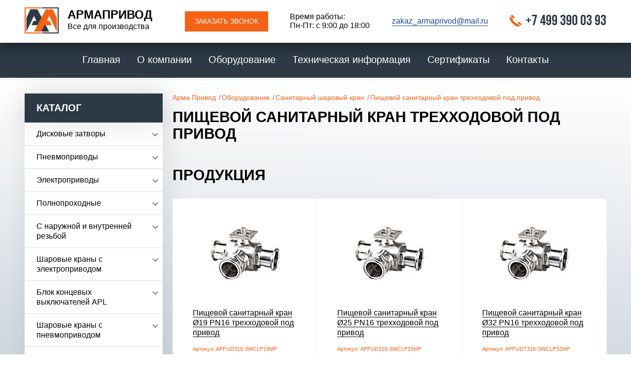

--- FILE ---
content_type: text/html; charset=UTF-8
request_url: https://arma-privod.ru/category/catalog/sanitarno-pishevoy-sharoviy-kran/pishhevoj-sanitarnyj-kran-trehhodovoj-pod-privod/
body_size: 12389
content:
<!DOCTYPE html>
<html lang="ru">
<head>
	<meta name="yandex-verification" content="0bc9406df6cf17e3" />
    <meta charset="UTF-8">
    <meta name="google-site-verification" content="Uw7eqHKF7SzD5TNtDlwN6YR85_AM9cLKHoadT7m7JbM" />
    <meta name="viewport" content="width=device-width, initial-scale=1">
    <link rel="shortcut icon" href="/favicon.png" type="image/png">
    <meta name="format-detection" content="telephone=no">
    <title>Пищевой санитарный кран трехходовой под привод | Арма Привод</title>
    <meta name='robots' content='index, follow, max-image-preview:large, max-snippet:-1, max-video-preview:-1' />

	<!-- This site is optimized with the Yoast SEO plugin v20.7 - https://yoast.com/wordpress/plugins/seo/ -->
	<meta name="description" content="Купить Пищевой санитарный кран трехходовой под привод в компании &quot;АрмаПривод&quot;. Мы предлагаем разумные цены на продукцию высокого качества. Оставляйте заявку на сайте или звоните по телефону +7 (499) 394-26-54." />
	<link rel="canonical" href="https://arma-privod.ru/category/catalog/sanitarno-pishevoy-sharoviy-kran/pishhevoj-sanitarnyj-kran-trehhodovoj-pod-privod/" />
	<link rel="next" href="https://arma-privod.ru/category/catalog/sanitarno-pishevoy-sharoviy-kran/pishhevoj-sanitarnyj-kran-trehhodovoj-pod-privod/page/2/" />
	<meta property="og:locale" content="ru_RU" />
	<meta property="og:type" content="article" />
	<meta property="og:title" content="Пищевой санитарный кран трехходовой под привод | Арма Привод" />
	<meta property="og:description" content="Купить Пищевой санитарный кран трехходовой под привод в компании &quot;АрмаПривод&quot;. Мы предлагаем разумные цены на продукцию высокого качества. Оставляйте заявку на сайте или звоните по телефону +7 (499) 394-26-54." />
	<meta property="og:url" content="https://arma-privod.ru/category/catalog/sanitarno-pishevoy-sharoviy-kran/pishhevoj-sanitarnyj-kran-trehhodovoj-pod-privod/" />
	<meta property="og:site_name" content="Арма Привод" />
	<meta name="twitter:card" content="summary_large_image" />
	<script type="application/ld+json" class="yoast-schema-graph">{"@context":"https://schema.org","@graph":[{"@type":"CollectionPage","@id":"https://arma-privod.ru/category/catalog/sanitarno-pishevoy-sharoviy-kran/pishhevoj-sanitarnyj-kran-trehhodovoj-pod-privod/","url":"https://arma-privod.ru/category/catalog/sanitarno-pishevoy-sharoviy-kran/pishhevoj-sanitarnyj-kran-trehhodovoj-pod-privod/","name":"Пищевой санитарный кран трехходовой под привод | Арма Привод","isPartOf":{"@id":"https://arma-privod.ru/#website"},"primaryImageOfPage":{"@id":"https://arma-privod.ru/category/catalog/sanitarno-pishevoy-sharoviy-kran/pishhevoj-sanitarnyj-kran-trehhodovoj-pod-privod/#primaryimage"},"image":{"@id":"https://arma-privod.ru/category/catalog/sanitarno-pishevoy-sharoviy-kran/pishhevoj-sanitarnyj-kran-trehhodovoj-pod-privod/#primaryimage"},"thumbnailUrl":"https://arma-privod.ru/wp-content/uploads/2018/06/Pishhevoj-sanitarnyj-kran-trehhodovoj-pod-privod.jpg","description":"Купить Пищевой санитарный кран трехходовой под привод в компании \"АрмаПривод\". Мы предлагаем разумные цены на продукцию высокого качества. Оставляйте заявку на сайте или звоните по телефону +7 (499) 394-26-54.","breadcrumb":{"@id":"https://arma-privod.ru/category/catalog/sanitarno-pishevoy-sharoviy-kran/pishhevoj-sanitarnyj-kran-trehhodovoj-pod-privod/#breadcrumb"},"inLanguage":"ru-RU"},{"@type":"ImageObject","inLanguage":"ru-RU","@id":"https://arma-privod.ru/category/catalog/sanitarno-pishevoy-sharoviy-kran/pishhevoj-sanitarnyj-kran-trehhodovoj-pod-privod/#primaryimage","url":"https://arma-privod.ru/wp-content/uploads/2018/06/Pishhevoj-sanitarnyj-kran-trehhodovoj-pod-privod.jpg","contentUrl":"https://arma-privod.ru/wp-content/uploads/2018/06/Pishhevoj-sanitarnyj-kran-trehhodovoj-pod-privod.jpg","width":143,"height":125,"caption":"Пищевой санитарный кран PN16 трехходовой под привод"},{"@type":"BreadcrumbList","@id":"https://arma-privod.ru/category/catalog/sanitarno-pishevoy-sharoviy-kran/pishhevoj-sanitarnyj-kran-trehhodovoj-pod-privod/#breadcrumb","itemListElement":[{"@type":"ListItem","position":1,"name":"Главная страница","item":"https://arma-privod.ru/"},{"@type":"ListItem","position":2,"name":"Оборудование","item":"https://arma-privod.ru/category/catalog/"},{"@type":"ListItem","position":3,"name":"Санитарный шаровый кран","item":"https://arma-privod.ru/category/catalog/sanitarno-pishevoy-sharoviy-kran/"},{"@type":"ListItem","position":4,"name":"Пищевой санитарный кран трехходовой под привод"}]},{"@type":"WebSite","@id":"https://arma-privod.ru/#website","url":"https://arma-privod.ru/","name":"Арма Привод","description":"Запорная арматура, купить регулирующую трубопроводную арматуру","potentialAction":[{"@type":"SearchAction","target":{"@type":"EntryPoint","urlTemplate":"https://arma-privod.ru/?s={search_term_string}"},"query-input":"required name=search_term_string"}],"inLanguage":"ru-RU"}]}</script>
	<!-- / Yoast SEO plugin. -->


<link rel='stylesheet' id='wp-block-library-css' href='https://arma-privod.ru/wp-includes/css/dist/block-library/style.min.css?ver=6.2.8' type='text/css' media='all' />
<link rel='stylesheet' id='classic-theme-styles-css' href='https://arma-privod.ru/wp-includes/css/classic-themes.min.css?ver=6.2.8' type='text/css' media='all' />
<style id='global-styles-inline-css' type='text/css'>
body{--wp--preset--color--black: #000000;--wp--preset--color--cyan-bluish-gray: #abb8c3;--wp--preset--color--white: #ffffff;--wp--preset--color--pale-pink: #f78da7;--wp--preset--color--vivid-red: #cf2e2e;--wp--preset--color--luminous-vivid-orange: #ff6900;--wp--preset--color--luminous-vivid-amber: #fcb900;--wp--preset--color--light-green-cyan: #7bdcb5;--wp--preset--color--vivid-green-cyan: #00d084;--wp--preset--color--pale-cyan-blue: #8ed1fc;--wp--preset--color--vivid-cyan-blue: #0693e3;--wp--preset--color--vivid-purple: #9b51e0;--wp--preset--gradient--vivid-cyan-blue-to-vivid-purple: linear-gradient(135deg,rgba(6,147,227,1) 0%,rgb(155,81,224) 100%);--wp--preset--gradient--light-green-cyan-to-vivid-green-cyan: linear-gradient(135deg,rgb(122,220,180) 0%,rgb(0,208,130) 100%);--wp--preset--gradient--luminous-vivid-amber-to-luminous-vivid-orange: linear-gradient(135deg,rgba(252,185,0,1) 0%,rgba(255,105,0,1) 100%);--wp--preset--gradient--luminous-vivid-orange-to-vivid-red: linear-gradient(135deg,rgba(255,105,0,1) 0%,rgb(207,46,46) 100%);--wp--preset--gradient--very-light-gray-to-cyan-bluish-gray: linear-gradient(135deg,rgb(238,238,238) 0%,rgb(169,184,195) 100%);--wp--preset--gradient--cool-to-warm-spectrum: linear-gradient(135deg,rgb(74,234,220) 0%,rgb(151,120,209) 20%,rgb(207,42,186) 40%,rgb(238,44,130) 60%,rgb(251,105,98) 80%,rgb(254,248,76) 100%);--wp--preset--gradient--blush-light-purple: linear-gradient(135deg,rgb(255,206,236) 0%,rgb(152,150,240) 100%);--wp--preset--gradient--blush-bordeaux: linear-gradient(135deg,rgb(254,205,165) 0%,rgb(254,45,45) 50%,rgb(107,0,62) 100%);--wp--preset--gradient--luminous-dusk: linear-gradient(135deg,rgb(255,203,112) 0%,rgb(199,81,192) 50%,rgb(65,88,208) 100%);--wp--preset--gradient--pale-ocean: linear-gradient(135deg,rgb(255,245,203) 0%,rgb(182,227,212) 50%,rgb(51,167,181) 100%);--wp--preset--gradient--electric-grass: linear-gradient(135deg,rgb(202,248,128) 0%,rgb(113,206,126) 100%);--wp--preset--gradient--midnight: linear-gradient(135deg,rgb(2,3,129) 0%,rgb(40,116,252) 100%);--wp--preset--duotone--dark-grayscale: url('#wp-duotone-dark-grayscale');--wp--preset--duotone--grayscale: url('#wp-duotone-grayscale');--wp--preset--duotone--purple-yellow: url('#wp-duotone-purple-yellow');--wp--preset--duotone--blue-red: url('#wp-duotone-blue-red');--wp--preset--duotone--midnight: url('#wp-duotone-midnight');--wp--preset--duotone--magenta-yellow: url('#wp-duotone-magenta-yellow');--wp--preset--duotone--purple-green: url('#wp-duotone-purple-green');--wp--preset--duotone--blue-orange: url('#wp-duotone-blue-orange');--wp--preset--font-size--small: 13px;--wp--preset--font-size--medium: 20px;--wp--preset--font-size--large: 36px;--wp--preset--font-size--x-large: 42px;--wp--preset--spacing--20: 0.44rem;--wp--preset--spacing--30: 0.67rem;--wp--preset--spacing--40: 1rem;--wp--preset--spacing--50: 1.5rem;--wp--preset--spacing--60: 2.25rem;--wp--preset--spacing--70: 3.38rem;--wp--preset--spacing--80: 5.06rem;--wp--preset--shadow--natural: 6px 6px 9px rgba(0, 0, 0, 0.2);--wp--preset--shadow--deep: 12px 12px 50px rgba(0, 0, 0, 0.4);--wp--preset--shadow--sharp: 6px 6px 0px rgba(0, 0, 0, 0.2);--wp--preset--shadow--outlined: 6px 6px 0px -3px rgba(255, 255, 255, 1), 6px 6px rgba(0, 0, 0, 1);--wp--preset--shadow--crisp: 6px 6px 0px rgba(0, 0, 0, 1);}:where(.is-layout-flex){gap: 0.5em;}body .is-layout-flow > .alignleft{float: left;margin-inline-start: 0;margin-inline-end: 2em;}body .is-layout-flow > .alignright{float: right;margin-inline-start: 2em;margin-inline-end: 0;}body .is-layout-flow > .aligncenter{margin-left: auto !important;margin-right: auto !important;}body .is-layout-constrained > .alignleft{float: left;margin-inline-start: 0;margin-inline-end: 2em;}body .is-layout-constrained > .alignright{float: right;margin-inline-start: 2em;margin-inline-end: 0;}body .is-layout-constrained > .aligncenter{margin-left: auto !important;margin-right: auto !important;}body .is-layout-constrained > :where(:not(.alignleft):not(.alignright):not(.alignfull)){max-width: var(--wp--style--global--content-size);margin-left: auto !important;margin-right: auto !important;}body .is-layout-constrained > .alignwide{max-width: var(--wp--style--global--wide-size);}body .is-layout-flex{display: flex;}body .is-layout-flex{flex-wrap: wrap;align-items: center;}body .is-layout-flex > *{margin: 0;}:where(.wp-block-columns.is-layout-flex){gap: 2em;}.has-black-color{color: var(--wp--preset--color--black) !important;}.has-cyan-bluish-gray-color{color: var(--wp--preset--color--cyan-bluish-gray) !important;}.has-white-color{color: var(--wp--preset--color--white) !important;}.has-pale-pink-color{color: var(--wp--preset--color--pale-pink) !important;}.has-vivid-red-color{color: var(--wp--preset--color--vivid-red) !important;}.has-luminous-vivid-orange-color{color: var(--wp--preset--color--luminous-vivid-orange) !important;}.has-luminous-vivid-amber-color{color: var(--wp--preset--color--luminous-vivid-amber) !important;}.has-light-green-cyan-color{color: var(--wp--preset--color--light-green-cyan) !important;}.has-vivid-green-cyan-color{color: var(--wp--preset--color--vivid-green-cyan) !important;}.has-pale-cyan-blue-color{color: var(--wp--preset--color--pale-cyan-blue) !important;}.has-vivid-cyan-blue-color{color: var(--wp--preset--color--vivid-cyan-blue) !important;}.has-vivid-purple-color{color: var(--wp--preset--color--vivid-purple) !important;}.has-black-background-color{background-color: var(--wp--preset--color--black) !important;}.has-cyan-bluish-gray-background-color{background-color: var(--wp--preset--color--cyan-bluish-gray) !important;}.has-white-background-color{background-color: var(--wp--preset--color--white) !important;}.has-pale-pink-background-color{background-color: var(--wp--preset--color--pale-pink) !important;}.has-vivid-red-background-color{background-color: var(--wp--preset--color--vivid-red) !important;}.has-luminous-vivid-orange-background-color{background-color: var(--wp--preset--color--luminous-vivid-orange) !important;}.has-luminous-vivid-amber-background-color{background-color: var(--wp--preset--color--luminous-vivid-amber) !important;}.has-light-green-cyan-background-color{background-color: var(--wp--preset--color--light-green-cyan) !important;}.has-vivid-green-cyan-background-color{background-color: var(--wp--preset--color--vivid-green-cyan) !important;}.has-pale-cyan-blue-background-color{background-color: var(--wp--preset--color--pale-cyan-blue) !important;}.has-vivid-cyan-blue-background-color{background-color: var(--wp--preset--color--vivid-cyan-blue) !important;}.has-vivid-purple-background-color{background-color: var(--wp--preset--color--vivid-purple) !important;}.has-black-border-color{border-color: var(--wp--preset--color--black) !important;}.has-cyan-bluish-gray-border-color{border-color: var(--wp--preset--color--cyan-bluish-gray) !important;}.has-white-border-color{border-color: var(--wp--preset--color--white) !important;}.has-pale-pink-border-color{border-color: var(--wp--preset--color--pale-pink) !important;}.has-vivid-red-border-color{border-color: var(--wp--preset--color--vivid-red) !important;}.has-luminous-vivid-orange-border-color{border-color: var(--wp--preset--color--luminous-vivid-orange) !important;}.has-luminous-vivid-amber-border-color{border-color: var(--wp--preset--color--luminous-vivid-amber) !important;}.has-light-green-cyan-border-color{border-color: var(--wp--preset--color--light-green-cyan) !important;}.has-vivid-green-cyan-border-color{border-color: var(--wp--preset--color--vivid-green-cyan) !important;}.has-pale-cyan-blue-border-color{border-color: var(--wp--preset--color--pale-cyan-blue) !important;}.has-vivid-cyan-blue-border-color{border-color: var(--wp--preset--color--vivid-cyan-blue) !important;}.has-vivid-purple-border-color{border-color: var(--wp--preset--color--vivid-purple) !important;}.has-vivid-cyan-blue-to-vivid-purple-gradient-background{background: var(--wp--preset--gradient--vivid-cyan-blue-to-vivid-purple) !important;}.has-light-green-cyan-to-vivid-green-cyan-gradient-background{background: var(--wp--preset--gradient--light-green-cyan-to-vivid-green-cyan) !important;}.has-luminous-vivid-amber-to-luminous-vivid-orange-gradient-background{background: var(--wp--preset--gradient--luminous-vivid-amber-to-luminous-vivid-orange) !important;}.has-luminous-vivid-orange-to-vivid-red-gradient-background{background: var(--wp--preset--gradient--luminous-vivid-orange-to-vivid-red) !important;}.has-very-light-gray-to-cyan-bluish-gray-gradient-background{background: var(--wp--preset--gradient--very-light-gray-to-cyan-bluish-gray) !important;}.has-cool-to-warm-spectrum-gradient-background{background: var(--wp--preset--gradient--cool-to-warm-spectrum) !important;}.has-blush-light-purple-gradient-background{background: var(--wp--preset--gradient--blush-light-purple) !important;}.has-blush-bordeaux-gradient-background{background: var(--wp--preset--gradient--blush-bordeaux) !important;}.has-luminous-dusk-gradient-background{background: var(--wp--preset--gradient--luminous-dusk) !important;}.has-pale-ocean-gradient-background{background: var(--wp--preset--gradient--pale-ocean) !important;}.has-electric-grass-gradient-background{background: var(--wp--preset--gradient--electric-grass) !important;}.has-midnight-gradient-background{background: var(--wp--preset--gradient--midnight) !important;}.has-small-font-size{font-size: var(--wp--preset--font-size--small) !important;}.has-medium-font-size{font-size: var(--wp--preset--font-size--medium) !important;}.has-large-font-size{font-size: var(--wp--preset--font-size--large) !important;}.has-x-large-font-size{font-size: var(--wp--preset--font-size--x-large) !important;}
.wp-block-navigation a:where(:not(.wp-element-button)){color: inherit;}
:where(.wp-block-columns.is-layout-flex){gap: 2em;}
.wp-block-pullquote{font-size: 1.5em;line-height: 1.6;}
</style>
<link rel='stylesheet' id='responsive-lightbox-nivo-css' href='https://arma-privod.ru/wp-content/plugins/responsive-lightbox/assets/nivo/nivo-lightbox.min.css?ver=1.3.1' type='text/css' media='all' />
<link rel='stylesheet' id='responsive-lightbox-nivo-default-css' href='https://arma-privod.ru/wp-content/plugins/responsive-lightbox/assets/nivo/themes/default/default.css?ver=1.3.1' type='text/css' media='all' />
<link rel='stylesheet' id='site-style-css' href='https://arma-privod.ru/wp-content/themes/armaprivod/css/style.css?t=41&#038;ver=6.2.8' type='text/css' media='all' />
<link rel='stylesheet' id='site-style2-css' href='https://arma-privod.ru/wp-content/themes/armaprivod/style.css?ver=6.2.8' type='text/css' media='all' />
<link rel='stylesheet' id='dd_lastviewed_css-css' href='https://arma-privod.ru/wp-content/plugins/dd-lastviewed/css/style.css?ver=6.2.8' type='text/css' media='all' />
<script type='text/javascript' src='https://ajax.googleapis.com/ajax/libs/jquery/2.1.1/jquery.min.js' id='jquery-js'></script>
<script type='text/javascript' src='https://arma-privod.ru/wp-content/plugins/responsive-lightbox/assets/dompurify/purify.min.js?ver=3.3.1' id='dompurify-js'></script>
<script type='text/javascript' id='responsive-lightbox-sanitizer-js-before'>
window.RLG = window.RLG || {}; window.RLG.sanitizeAllowedHosts = ["youtube.com","www.youtube.com","youtu.be","vimeo.com","player.vimeo.com"];
</script>
<script type='text/javascript' src='https://arma-privod.ru/wp-content/plugins/responsive-lightbox/js/sanitizer.js?ver=2.6.1' id='responsive-lightbox-sanitizer-js'></script>
<script type='text/javascript' src='https://arma-privod.ru/wp-content/plugins/responsive-lightbox/assets/nivo/nivo-lightbox.min.js?ver=1.3.1' id='responsive-lightbox-nivo-js'></script>
<script type='text/javascript' src='https://arma-privod.ru/wp-includes/js/underscore.min.js?ver=1.13.4' id='underscore-js'></script>
<script type='text/javascript' src='https://arma-privod.ru/wp-content/plugins/responsive-lightbox/assets/infinitescroll/infinite-scroll.pkgd.min.js?ver=4.0.1' id='responsive-lightbox-infinite-scroll-js'></script>
<script type='text/javascript' id='responsive-lightbox-js-before'>
var rlArgs = {"script":"nivo","selector":"lightbox","customEvents":"","activeGalleries":true,"effect":"fade","clickOverlayToClose":true,"keyboardNav":true,"errorMessage":"The requested content cannot be loaded. Please try again later.","woocommerce_gallery":false,"ajaxurl":"https:\/\/arma-privod.ru\/wp-admin\/admin-ajax.php","nonce":"1be673e8e0","preview":false,"postId":1786,"scriptExtension":false};
</script>
<script type='text/javascript' src='https://arma-privod.ru/wp-content/plugins/responsive-lightbox/js/front.js?ver=2.6.1' id='responsive-lightbox-js'></script>
<script type='text/javascript' src='https://maps.googleapis.com/maps/api/js?AIzaSyDkrgat6sTWZS91gYUWhWfbCybE-uAdP3s' id='jquery-map-js'></script>
<link rel="https://api.w.org/" href="https://arma-privod.ru/wp-json/" /><link rel="alternate" type="application/json" href="https://arma-privod.ru/wp-json/wp/v2/categories/134" />
<!-- HFCM by 99 Robots - Snippet # 1: Яндекс метрика -->
<!-- Yandex.Metrika counter -->
<script type="text/javascript" >
   (function(m,e,t,r,i,k,a){m[i]=m[i]||function(){(m[i].a=m[i].a||[]).push(arguments)};
   m[i].l=1*new Date();k=e.createElement(t),a=e.getElementsByTagName(t)[0],k.async=1,k.src=r,a.parentNode.insertBefore(k,a)})
   (window, document, "script", "https://mc.yandex.ru/metrika/tag.js", "ym");

   ym(88252429, "init", {
        clickmap:true,
        trackLinks:true,
        accurateTrackBounce:true,
        webvisor:true
   });
</script>
<noscript><div><img src="https://mc.yandex.ru/watch/88252429" style="position:absolute; left:-9999px;" alt="" /></div></noscript>
<!-- /Yandex.Metrika counter -->
<!-- /end HFCM by 99 Robots -->
    <!-- Global site tag (gtag.js) - Google Analytics -->
    <script async src="https://www.googletagmanager.com/gtag/js?id=UA-118873806-9"></script>
    <script>
      window.dataLayer = window.dataLayer || [];
      function gtag(){dataLayer.push(arguments);}
      gtag('js', new Date());
      gtag('config', 'UA-118873806-9');
    </script>
</head>
<body>
<div class="wrapper">
    <span class="mobile_menu_overlay"></span>
    <div class="mobile_menu">
        <button class="close-menu"><span></span><span></span></button>
        <div class="mobile-menu-inner">
            <div class="mobile-nav"></div>
            <div class="mobile-contacts"></div>
        </div>
    </div>
    <header>
        <div class="main-head">
            <div class="container">
                <div class="main-head-wrap">
                    <a href="https://arma-privod.ru" class="logo">
                        <img src="https://arma-privod.ru/wp-content/uploads/2018/05/logo-head.png" alt="">
                        <span class="logo-txt"><span>Армапривод</span> Все для производства</span>
                    </a>
                    <div class="head-btn-wrap">
                        <a data-fancybox data-src="#modal-call" class="btn orange-btn">Заказать звонок</a>
                    </div>
                    <div class="head-worktime-wrap">
                         <div class="head-worktime">
                            <p>Время работы: <span>Пн-Пт: с 9:00 до 18:00</span></p>
                        </div>                    </div>
                    <div class="head-email-wrap">
                        <div class="head-email">
                            <a href="mailto:zakaz_armaprivod@mail.ru">zakaz_armaprivod@mail.ru</a>
                        </div>                    </div>
                    <div class="head-tel-wrap">
                        <div class="head-tel">
                            <p><b><a href="tel:‪+7 499 390 03 93‬">‪+7 499 390 03 93‬</a></b></p>                                                                                </div>
                    </div>
                </div>
                <button class="menu-btn">
                    <span></span>
                    <span></span>
                    <span></span>
                </button>
            </div>
        </div>
        <div class="navigation-head">
            <div class="container">
                <div class="nav-head">
                                        <ul id="menu-menyu" class="top-navigation-primary"><li id="nav-lvl-1-item nav-menu-item-65" class="main-menu-item nav-lvl-1-item  menu-item-even menu-item-depth-0 menu-item menu-item-type-post_type menu-item-object-page menu-item-home"><a href="https://arma-privod.ru/" class="menu-link main-menu-link">Главная</a></li>
<li id="nav-lvl-1-item nav-menu-item-66" class="main-menu-item nav-lvl-1-item  menu-item-even menu-item-depth-0 menu-item menu-item-type-post_type menu-item-object-page"><a href="https://arma-privod.ru/o-kompanii/" class="menu-link main-menu-link">О компании</a></li>
<li id="nav-lvl-1-item nav-menu-item-67" class="main-menu-item nav-lvl-1-item  menu-item-even menu-item-depth-0 menu-item menu-item-type-taxonomy menu-item-object-category current-category-ancestor menu-item-has-children"><a href="https://arma-privod.ru/category/catalog/" class="menu-link main-menu-link">Оборудование</a>
<ul class="sub-menu nav-lvl-2 menu-odd  menu-depth-1">
	<li id="nav-lvl-1-item nav-menu-item-68" class="sub-menu-item  menu-item-odd menu-item-depth-1 menu-item menu-item-type-taxonomy menu-item-object-category"><a href="https://arma-privod.ru/category/catalog/diskovye-zatvory/" class="menu-link sub-menu-link">Дисковые затворы</a></li>
	<li id="nav-lvl-1-item nav-menu-item-1669" class="sub-menu-item  menu-item-odd menu-item-depth-1 menu-item menu-item-type-taxonomy menu-item-object-category"><a href="https://arma-privod.ru/category/catalog/pnevmoprivody-dlya-kranov-i-zatvorov/" class="menu-link sub-menu-link">Пневмоприводы</a></li>
	<li id="nav-lvl-1-item nav-menu-item-1670" class="sub-menu-item  menu-item-odd menu-item-depth-1 menu-item menu-item-type-taxonomy menu-item-object-category"><a href="https://arma-privod.ru/category/catalog/elektroprivody-dlya-kranov-i-zatvorov/" class="menu-link sub-menu-link">Электроприводы</a></li>
	<li id="nav-lvl-1-item nav-menu-item-3947" class="sub-menu-item  menu-item-odd menu-item-depth-1 menu-item menu-item-type-taxonomy menu-item-object-category"><a href="https://arma-privod.ru/category/catalog/blok-kontsevyh-vyklyuchatelej-apl/" class="menu-link sub-menu-link">Блок концевых выключателей APL</a></li>
	<li id="nav-lvl-1-item nav-menu-item-3948" class="sub-menu-item  menu-item-odd menu-item-depth-1 menu-item menu-item-type-taxonomy menu-item-object-category"><a href="https://arma-privod.ru/category/catalog/pozitsionery/" class="menu-link sub-menu-link">Позиционеры</a></li>
	<li id="nav-lvl-1-item nav-menu-item-3949" class="sub-menu-item  menu-item-odd menu-item-depth-1 menu-item menu-item-type-taxonomy menu-item-object-category"><a href="https://arma-privod.ru/category/catalog/sedelnyye-klapana/" class="menu-link sub-menu-link">Седельные клапаны</a></li>
	<li id="nav-lvl-1-item nav-menu-item-3950" class="sub-menu-item  menu-item-odd menu-item-depth-1 menu-item menu-item-type-taxonomy menu-item-object-category"><a href="https://arma-privod.ru/category/catalog/pnevmoraspredeliteli/" class="menu-link sub-menu-link">Распределители NAMUR</a></li>
	<li id="nav-lvl-1-item nav-menu-item-3951" class="sub-menu-item  menu-item-odd menu-item-depth-1 menu-item menu-item-type-taxonomy menu-item-object-category"><a href="https://arma-privod.ru/category/catalog/reguliruyushhij-klapan-s-membrannym-pnevmoprivodom/" class="menu-link sub-menu-link">Регулирующий клапан с мембранным пневмоприводом</a></li>
	<li id="nav-lvl-1-item nav-menu-item-3952" class="sub-menu-item  menu-item-odd menu-item-depth-1 menu-item menu-item-type-taxonomy menu-item-object-category"><a href="https://arma-privod.ru/category/catalog/krany-ruchnyye-dublery/" class="menu-link sub-menu-link">Ручные дублёры</a></li>
	<li id="nav-lvl-1-item nav-menu-item-3953" class="sub-menu-item  menu-item-odd menu-item-depth-1 menu-item menu-item-type-taxonomy menu-item-object-category"><a href="https://arma-privod.ru/category/catalog/sanitarno-pishevie-zatvory/" class="menu-link sub-menu-link">Санитарный дисковый затвор</a></li>
	<li id="nav-lvl-1-item nav-menu-item-3954" class="sub-menu-item  menu-item-odd menu-item-depth-1 menu-item menu-item-type-taxonomy menu-item-object-category current-category-ancestor"><a href="https://arma-privod.ru/category/catalog/sanitarno-pishevoy-sharoviy-kran/" class="menu-link sub-menu-link">Санитарный шаровый кран</a></li>
</ul>
</li>
<li id="nav-lvl-1-item nav-menu-item-83" class="main-menu-item nav-lvl-1-item  menu-item-even menu-item-depth-0 menu-item menu-item-type-post_type menu-item-object-page"><a href="https://arma-privod.ru/tehnicheskaya-informatsiya/" class="menu-link main-menu-link">Техническая информация</a></li>
<li id="nav-lvl-1-item nav-menu-item-5330" class="main-menu-item nav-lvl-1-item  menu-item-even menu-item-depth-0 menu-item menu-item-type-post_type menu-item-object-page"><a href="https://arma-privod.ru/sertifikaty/" class="menu-link main-menu-link">Сертификаты</a></li>
<li id="nav-lvl-1-item nav-menu-item-85" class="main-menu-item nav-lvl-1-item  menu-item-even menu-item-depth-0 menu-item menu-item-type-post_type menu-item-object-page"><a href="https://arma-privod.ru/kontakty/" class="menu-link main-menu-link">Контакты</a></li>
</ul>                </div>
            </div>
        </div>
    </header>
	<div class="catalog-container catalog-page">
		<div class="container">
						<div class="content-wrap clearfix">
				<aside class="sidebar">
    <button class="sidebar-pull">Каталог</button>
    <div class="sidebar-inner">
        <h3>Каталог</h3>
        <ul class="sidebar-menu-lvl-1">
                        <li class="sidebar-menu-lvl-1-item has-childs">
                    <a href="https://arma-privod.ru/category/catalog/diskovye-zatvory/">Дисковые затворы</a>
                    <span class="sidebar-menu-lvl-1-pull"></span>
                                        <div class="sub-menu" >
                        <ul class="sidebar-menu-lvl-2">
                                                    <li  ><a href="https://arma-privod.ru/category/catalog/diskovye-zatvory/zatvory-s-elektroprivodom/">с электроприводом</a></li>
                                                    <li  ><a href="https://arma-privod.ru/category/catalog/diskovye-zatvory/zatvor-s-pnevmoprivodom/">с пневмоприводом</a></li>
                                                    <li  ><a href="https://arma-privod.ru/category/catalog/diskovye-zatvory/zatvory-s-ruchnym-upravleniem/">с ручным управлением</a></li>
                                                </ul>
                    </div>
                                    </li>
                                <li class="sidebar-menu-lvl-1-item has-childs">
                    <a href="https://arma-privod.ru/category/catalog/pnevmoprivody-dlya-kranov-i-zatvorov/">Пневмоприводы</a>
                    <span class="sidebar-menu-lvl-1-pull"></span>
                                        <div class="sub-menu" >
                        <ul class="sidebar-menu-lvl-2">
                                                    <li  ><a href="https://arma-privod.ru/category/catalog/pnevmoprivody-dlya-kranov-i-zatvorov/pnevmoprivody-s-pruzhinnym-vozvratom-serii-at/">Пневмоприводы с пружинным возвратом серии АТ</a></li>
                                                    <li  ><a href="https://arma-privod.ru/category/catalog/pnevmoprivody-dlya-kranov-i-zatvorov/pnevmoprivody-dvoynogo-deystviya/">Пневмоприводы двойного действия серии АТ</a></li>
                                                    <li  ><a href="https://arma-privod.ru/category/catalog/pnevmoprivody-dlya-kranov-i-zatvorov/pnevmoprivody-s-pokrytiyem-ptfe/">Пневмоприводы с покрытием PTFE</a></li>
                                                    <li  ><a href="https://arma-privod.ru/category/catalog/pnevmoprivody-dlya-kranov-i-zatvorov/pnevmoprivody-dvoynogo-deystviya-iz-nerzhaveyushchey-stali-serii-rt/">Пневмоприводы двойного действия из нержавеющей стали серии RТ</a></li>
                                                    <li  ><a href="https://arma-privod.ru/category/catalog/pnevmoprivody-dlya-kranov-i-zatvorov/pnevmoprivody-iz-nerzhaveyushhej-stali-serii-rt-s-pruzhinnym-vozvratom/">Пневмоприводы из нержавеющей стали с пружинным возвратом серии RТ</a></li>
                                                    <li  ><a href="https://arma-privod.ru/category/catalog/pnevmoprivody-dlya-kranov-i-zatvorov/tryohpozitsionnyj-pnevmoprivod/">Трёхпозиционный пневмопривод</a></li>
                                                </ul>
                    </div>
                                    </li>
                                <li class="sidebar-menu-lvl-1-item has-childs">
                    <a href="https://arma-privod.ru/category/catalog/elektroprivody-dlya-kranov-i-zatvorov/">Электроприводы</a>
                    <span class="sidebar-menu-lvl-1-pull"></span>
                                        <div class="sub-menu" >
                        <ul class="sidebar-menu-lvl-2">
                                                    <li  ><a href="https://arma-privod.ru/category/catalog/elektroprivody-dlya-kranov-i-zatvorov/vzryvozashhishhennye-elektroprivody/">Взрывозащищенные электроприводы</a></li>
                                                    <li  ><a href="https://arma-privod.ru/category/catalog/elektroprivody-dlya-kranov-i-zatvorov/elektroprivody-nepolnooborotnye/">Электроприводы неполнооборотные</a></li>
                                                    <li  ><a href="https://arma-privod.ru/category/catalog/elektroprivody-dlya-kranov-i-zatvorov/mnogooborotnye-elektroprivody-model-aom/">Многооборотные электроприводы модель AOM</a></li>
                                                    <li  ><a href="https://arma-privod.ru/category/catalog/elektroprivody-dlya-kranov-i-zatvorov/pryamohodnye-elektroprivody/">Прямоходные электроприводы</a></li>
                                                    <li  ><a href="https://arma-privod.ru/category/catalog/elektroprivody-dlya-kranov-i-zatvorov/elektroprivod-nepolnooborotnyj-chq/">Электропривод неполнооборотный CHQ</a></li>
                                                </ul>
                    </div>
                                    </li>
                                <li class="sidebar-menu-lvl-1-item">
                    <a href="https://arma-privod.ru/category/catalog/krany-polnoprohodnye/">Полнопроходные</a>
                    <span class="sidebar-menu-lvl-1-pull"></span>
                                    </li>
                                <li class="sidebar-menu-lvl-1-item">
                    <a href="https://arma-privod.ru/category/catalog/s-rezboy/">С наружной и внутренней резьбой</a>
                    <span class="sidebar-menu-lvl-1-pull"></span>
                                    </li>
                                <li class="sidebar-menu-lvl-1-item has-childs">
                    <a href="https://arma-privod.ru/category/catalog/sharovye-krany-s-elektroprivodom/">Шаровые краны с электроприводом</a>
                    <span class="sidebar-menu-lvl-1-pull"></span>
                                        <div class="sub-menu" >
                        <ul class="sidebar-menu-lvl-2">
                                                    <li  ><a href="https://arma-privod.ru/category/catalog/sharovye-krany-s-elektroprivodom/flantsevyj-tryohsostavnoj-kran-iz-nerzhaveyushhej-stali-s-elektroprivodom/">Фланцевый трёхсоставной кран из нержавеющей стали с электроприводом</a></li>
                                                    <li  ><a href="https://arma-privod.ru/category/catalog/sharovye-krany-s-elektroprivodom/flantsevyj-tryohhodovoj-kran-iz-nerzhaveyushhej-stali-s-elektroprivodom/">Фланцевый трёхходовой кран из нержавеющей стали с электроприводом</a></li>
                                                    <li  ><a href="https://arma-privod.ru/category/catalog/sharovye-krany-s-elektroprivodom/sharovyj-kran-iz-pvh-s-elektroprivodom/">Шаровый кран из ПВХ с электроприводом</a></li>
                                                    <li  ><a href="https://arma-privod.ru/category/catalog/sharovye-krany-s-elektroprivodom/mezhflantsevyj-polnoprohodnoj-sharovyj-kran-enq71-s-elektroprivodom/">Межфланцевый полнопроходной шаровый кран ENQ71 с электроприводом</a></li>
                                                    <li  ><a href="https://arma-privod.ru/category/catalog/sharovye-krany-s-elektroprivodom/trehsostavnoj-sharovyj-kran-svarnoj-iz-nerzhaveyushhej-stali-s-elektroprivodom/">Трехсоставной шаровый кран сварной из нержавеющей стали с электроприводом</a></li>
                                                    <li  ><a href="https://arma-privod.ru/category/catalog/sharovye-krany-s-elektroprivodom/trehsostavnoj-sharovyj-kran-muftovyj-iz-nerzhaveyushhej-stali-s-elektroprivodom/">Трехсоставной шаровый кран муфтовый из нержавеющей стали с электроприводом</a></li>
                                                    <li  ><a href="https://arma-privod.ru/category/catalog/sharovye-krany-s-elektroprivodom/sharovyj-kran-iz-nerzhaveyushhej-stali-s-clamp-prisoedineniem-s-elektroprivodom/">Шаровый кран из нержавеющей стали с CLAMP-присоединением с электроприводом</a></li>
                                                    <li  ><a href="https://arma-privod.ru/category/catalog/sharovye-krany-s-elektroprivodom/flantsevyj-sharovyj-kran-iz-nerzhaveyushhij-stali-s-elektroprivodom/">Фланцевый шаровый кран из нержавеющий стали с электроприводом</a></li>
                                                    <li  ><a href="https://arma-privod.ru/category/catalog/sharovye-krany-s-elektroprivodom/dvuhhodovoj-muftovyj-sharovyj-kran-iz-nerzhaveyushhej-stali-s-elektroprivodom/">Двухходовой муфтовый шаровый кран из нержавеющей стали с электроприводом</a></li>
                                                    <li  ><a href="https://arma-privod.ru/category/catalog/sharovye-krany-s-elektroprivodom/sharovye-krany-tryohhodovye-iz-nerzhaveyushhej-stali-s-elektroprivodom/">Шаровые краны трёхходовые из нержавеющей стали с электроприводом</a></li>
                                                </ul>
                    </div>
                                    </li>
                                <li class="sidebar-menu-lvl-1-item">
                    <a href="https://arma-privod.ru/category/catalog/blok-kontsevyh-vyklyuchatelej-apl/">Блок концевых выключателей APL</a>
                    <span class="sidebar-menu-lvl-1-pull"></span>
                                    </li>
                                <li class="sidebar-menu-lvl-1-item has-childs">
                    <a href="https://arma-privod.ru/category/catalog/sharovye-krany-s-pnevmoprivodom/">Шаровые краны с пневмоприводом</a>
                    <span class="sidebar-menu-lvl-1-pull"></span>
                                        <div class="sub-menu" >
                        <ul class="sidebar-menu-lvl-2">
                                                    <li  ><a href="https://arma-privod.ru/category/catalog/sharovye-krany-s-pnevmoprivodom/sharovyj-kran-flantsevyj-tryohhodovoj-s-pnevmoprivodom/">Шаровый кран фланцевый трёхходовой с пневмоприводом</a></li>
                                                    <li  ><a href="https://arma-privod.ru/category/catalog/sharovye-krany-s-pnevmoprivodom/muftovyj-kran-iz-pvh-pvc/">Муфтовый кран из ПВХ PVC</a></li>
                                                    <li  ><a href="https://arma-privod.ru/category/catalog/sharovye-krany-s-pnevmoprivodom/mezhflantsevyj-polnoprohodnoj-sharovyj-kran-apq71-s-pnevmoprivodom/">Межфланцевый полнопроходной шаровый кран APQ71 с пневмоприводом</a></li>
                                                    <li  ><a href="https://arma-privod.ru/category/catalog/sharovye-krany-s-pnevmoprivodom/svarnoj-trehsostavnoj-sharovyj-kran-iz-nerzhaveyushhej-stali-s-pnevmoprivodom/">Сварной трехсоставной шаровый кран из нержавеющей стали с пневмоприводом</a></li>
                                                    <li  ><a href="https://arma-privod.ru/category/catalog/sharovye-krany-s-pnevmoprivodom/dvuhsostavnoj-muftovyj-sharovyj-kran-iz-nerzhaveyushhej-stali-s-pnevmoprivodom/">Двухсоставной муфтовый шаровый кран из нержавеющей стали с пневмоприводом</a></li>
                                                    <li  ><a href="https://arma-privod.ru/category/catalog/sharovye-krany-s-pnevmoprivodom/sharovyj-kran-iz-nerzhaveyushhej-stali-s-clamp-prisoedineniem-s-pnevmoprivodom/">Шаровый кран из нержавеющей стали с CLAMP-присоединением с пневмоприводом</a></li>
                                                    <li  ><a href="https://arma-privod.ru/category/catalog/sharovye-krany-s-pnevmoprivodom/flantsevyj-sharovyj-kran-iz-nerzhaveyushhij-stali-s-pnevmoprivodom/">Фланцевый шаровый кран из нержавеющий стали с пневмоприводом</a></li>
                                                    <li  ><a href="https://arma-privod.ru/category/catalog/sharovye-krany-s-pnevmoprivodom/dvuhhodovoj-muftovyj-sharovyj-kran-iz-nerzhaveyushhej-stali-s-pnevmoprivodom/">Двухходовой муфтовый шаровый кран из нержавеющей стали с пневмоприводом</a></li>
                                                    <li  ><a href="https://arma-privod.ru/category/catalog/sharovye-krany-s-pnevmoprivodom/trehhodovoj-muftovyj-sharovyj-kran-iz-nerzhaveyushhej-stali-s-pnevmoprivodom/">Трехходовой муфтовый шаровый кран из нержавеющей стали с пневмоприводом</a></li>
                                                </ul>
                    </div>
                                    </li>
                                <li class="sidebar-menu-lvl-1-item has-childs">
                    <a href="https://arma-privod.ru/category/catalog/pozitsionery/">Позиционеры</a>
                    <span class="sidebar-menu-lvl-1-pull"></span>
                                        <div class="sub-menu" >
                        <ul class="sidebar-menu-lvl-2">
                                                    <li  ><a href="https://arma-privod.ru/category/catalog/pozitsionery/pnevmaticheskiy-pozitsioner-yt-1200/">Пневматический позиционер YT-1200</a></li>
                                                    <li  ><a href="https://arma-privod.ru/category/catalog/pozitsionery/smart-pozitsioner-yt33/">Смарт позиционер YT33</a></li>
                                                    <li  ><a href="https://arma-privod.ru/category/catalog/pozitsionery/elektropnevmopozitsioner-yt-1000/">Электропневмопозиционер YT-1000</a></li>
                                                    <li  ><a href="https://arma-privod.ru/category/catalog/pozitsionery/smart-pozitsionery-yt34/">Смарт позиционеры YT34</a></li>
                                                    <li  ><a href="https://arma-privod.ru/category/catalog/pozitsionery/elektropnevmaticheskiye-pozitsionery-iz-nerzhaveyushchey-stali/">Электропневматические позиционеры из нержавеющей стали</a></li>
                                                </ul>
                    </div>
                                    </li>
                                <li class="sidebar-menu-lvl-1-item has-childs">
                    <a href="https://arma-privod.ru/category/catalog/krany-s-ploshhadkoj-pod-privod-iso-5211/">Шаровые краны c площадкой под привод ISO 5211</a>
                    <span class="sidebar-menu-lvl-1-pull"></span>
                                        <div class="sub-menu" >
                        <ul class="sidebar-menu-lvl-2">
                                                    <li  ><a href="https://arma-privod.ru/category/catalog/krany-s-ploshhadkoj-pod-privod-iso-5211/kran-sharovyj-dvuhhodovoj-pvh-pvc-s-ploshhadkoj-pod-privod/">Кран шаровый двухходовой ПВХ PVC с площадкой под привод</a></li>
                                                    <li  ><a href="https://arma-privod.ru/category/catalog/krany-s-ploshhadkoj-pod-privod-iso-5211/kran-sharovyj-trehhodovoj-pvh-pvc-s-ploshhadkoj-pod-privod/">Кран шаровый трехходовой ПВХ PVC с площадкой под привод</a></li>
                                                    <li  ><a href="https://arma-privod.ru/category/catalog/krany-s-ploshhadkoj-pod-privod-iso-5211/latunnye-sharovye-krany-s-ploshhadkoj-iso-5211/">Латунные шаровые краны с площадкой ISO 5211</a></li>
                                                    <li  ><a href="https://arma-privod.ru/category/catalog/krany-s-ploshhadkoj-pod-privod-iso-5211/flantsevyj-polnoprohodnoj-sharovyj-kran-enq71-s-ploshhadkoj-iso-5211/">Фланцевый полнопроходной шаровый кран APQ71 с площадкой ISO 5211</a></li>
                                                    <li  ><a href="https://arma-privod.ru/category/catalog/krany-s-ploshhadkoj-pod-privod-iso-5211/sharovyj-kran-muftovyj-iz-nzh-stali-s-flantsem-iso-5211/">Шаровый кран муфтовый из нж стали с фланцем ISO 5211</a></li>
                                                    <li  ><a href="https://arma-privod.ru/category/catalog/krany-s-ploshhadkoj-pod-privod-iso-5211/sharovyj-kran-flantsevyj-iz-nzh-stali-s-montazhnym-flantsem-iso-5211/">Шаровый кран фланцевый из нж стали с монтажным фланцем ISO 5211</a></li>
                                                    <li  ><a href="https://arma-privod.ru/category/catalog/krany-s-ploshhadkoj-pod-privod-iso-5211/trehhodovoj-muftovyj-sharovyj-kran-iz-nerzhaveyushhej-stali-s-flantsem-iso-5211/">Трехходовой муфтовый шаровый кран из нержавеющей стали с фланцем ISO 5211</a></li>
                                                    <li  ><a href="https://arma-privod.ru/category/catalog/krany-s-ploshhadkoj-pod-privod-iso-5211/sharovyj-kran-clamp-so-styazhnymi-shpilkami-iz-nzh-stali-s-flantsem-iso-5211/">Шаровый кран CLAMP со стяжными шпильками из нж стали с фланцем ISO 5211</a></li>
                                                    <li  ><a href="https://arma-privod.ru/category/catalog/krany-s-ploshhadkoj-pod-privod-iso-5211/sharovyj-kran-muftovyj-so-styazhnymi-shpilkami-iz-nzh-stali-s-flantsem-iso-5211/">Шаровый кран муфтовый со стяжными шпильками из нж стали с фланцем ISO 5211</a></li>
                                                </ul>
                    </div>
                                    </li>
                                <li class="sidebar-menu-lvl-1-item has-childs">
                    <a href="https://arma-privod.ru/category/catalog/sedelnyye-klapana/">Седельные клапаны</a>
                    <span class="sidebar-menu-lvl-1-pull"></span>
                                        <div class="sub-menu" >
                        <ul class="sidebar-menu-lvl-2">
                                                    <li  ><a href="https://arma-privod.ru/category/catalog/sedelnyye-klapana/s-pnevmoprivodom-iz-poliamida-pod-svarku/">С пневмоприводом из полиамида под сварку</a></li>
                                                    <li  ><a href="https://arma-privod.ru/category/catalog/sedelnyye-klapana/s-pnevmoprivodom-iz-poliestirola-flantsevyy/">С пневмоприводом из полиэстирола фланцевый</a></li>
                                                    <li  ><a href="https://arma-privod.ru/category/catalog/sedelnyye-klapana/s-pnevmoprivodom-iz-poliamida-tri-clamp/">С пневмоприводом из полиамида Tri-Clamp</a></li>
                                                    <li  ><a href="https://arma-privod.ru/category/catalog/sedelnyye-klapana/sedelnyy-klapan-iz-pokiamida-s-pnevmoprivodom-muftovyy/">Седельный клапан c пневмоприводом из полиамида муфтовый</a></li>
                                                    <li  ><a href="https://arma-privod.ru/category/catalog/sedelnyye-klapana/sedelnyy-klapan-iz-nerzhaveyushchey-stali-flantsevyy/">Седельный клапан из нержавеющей стали фланцевый</a></li>
                                                    <li  ><a href="https://arma-privod.ru/category/catalog/sedelnyye-klapana/sedelnyy-klapan-iz-nerzhaveyushchey-stali-tri-clamp/">Седельный клапан из нержавеющей стали Tri-Clamp</a></li>
                                                    <li  ><a href="https://arma-privod.ru/category/catalog/sedelnyye-klapana/sedelnyy-klapan-iz-nerzhaveyushchey-stali/">Седельный клапан из нержавеющей стали</a></li>
                                                </ul>
                    </div>
                                    </li>
                                <li class="sidebar-menu-lvl-1-item">
                    <a href="https://arma-privod.ru/category/catalog/sharovyj-kran-s-datchikom-polozheniya/">Шаровый кран ручной с датчиком конечных положений</a>
                    <span class="sidebar-menu-lvl-1-pull"></span>
                                    </li>
                                <li class="sidebar-menu-lvl-1-item has-childs">
                    <a href="https://arma-privod.ru/category/catalog/kran-vysokogo-davleniya-sharovy/">Краны высокого давления шаровый двухходовой</a>
                    <span class="sidebar-menu-lvl-1-pull"></span>
                                        <div class="sub-menu" >
                        <ul class="sidebar-menu-lvl-2">
                                                    <li  ><a href="https://arma-privod.ru/category/catalog/kran-vysokogo-davleniya-sharovy/kran-muftovyj-na-vysokoe-davlenie-iz-nerzhaveyushhej-stali/">Кран муфтовый на высокое давление из нержавеющей стали</a></li>
                                                    <li  ><a href="https://arma-privod.ru/category/catalog/kran-vysokogo-davleniya-sharovy/kran-muftovyj-na-vysokoe-davlenie-iz-uglerodistoj-stali/">Кран муфтовый на высокое давление из углеродистой стали</a></li>
                                                </ul>
                    </div>
                                    </li>
                                <li class="sidebar-menu-lvl-1-item">
                    <a href="https://arma-privod.ru/category/catalog/pnevmoraspredeliteli/">Распределители NAMUR</a>
                    <span class="sidebar-menu-lvl-1-pull"></span>
                                    </li>
                                <li class="sidebar-menu-lvl-1-item">
                    <a href="https://arma-privod.ru/category/catalog/reguliruyushhij-klapan-s-membrannym-pnevmoprivodom/">Регулирующий клапан с мембранным пневмоприводом</a>
                    <span class="sidebar-menu-lvl-1-pull"></span>
                                    </li>
                                <li class="sidebar-menu-lvl-1-item">
                    <a href="https://arma-privod.ru/category/catalog/sharovye-krany-pvh-pod-privod-i-s-privodom/">ШАРОВЫЕ КРАНЫ ПВХ ПОД ПРИВОД И С ПРИВОДОМ</a>
                    <span class="sidebar-menu-lvl-1-pull"></span>
                                    </li>
                                <li class="sidebar-menu-lvl-1-item">
                    <a href="https://arma-privod.ru/category/catalog/krany-ruchnyye-dublery/">Ручные дублёры</a>
                    <span class="sidebar-menu-lvl-1-pull"></span>
                                    </li>
                                <li class="sidebar-menu-lvl-1-item has-childs">
                    <a href="https://arma-privod.ru/category/catalog/kran-sharovy-ruchnoy/">Шаровый кран ручной из нержавеющей и углеродистой стали</a>
                    <span class="sidebar-menu-lvl-1-pull"></span>
                                        <div class="sub-menu" >
                        <ul class="sidebar-menu-lvl-2">
                                                    <li  ><a href="https://arma-privod.ru/category/catalog/kran-sharovy-ruchnoy/iz-uglerodistoj-stali/">Из углеродистой стали</a></li>
                                                    <li  ><a href="https://arma-privod.ru/category/catalog/kran-sharovy-ruchnoy/iz-nerzhaveyushhej-stali-aisi-316/">Из нержавеющей стали AISI 316</a></li>
                                                    <li  ><a href="https://arma-privod.ru/category/catalog/kran-sharovy-ruchnoy/iz-nerzhaveyushhej-stali-aisi-304/">Из нержавеющей стали AISI 304</a></li>
                                                </ul>
                    </div>
                                    </li>
                                <li class="sidebar-menu-lvl-1-item has-childs">
                    <a href="https://arma-privod.ru/category/catalog/sanitarno-pishevie-zatvory/">Санитарный дисковый затвор</a>
                    <span class="sidebar-menu-lvl-1-pull"></span>
                                        <div class="sub-menu" >
                        <ul class="sidebar-menu-lvl-2">
                                                    <li  ><a href="https://arma-privod.ru/category/catalog/sanitarno-pishevie-zatvory/sanitarnyj-pishhevoj-zatvor-s-elektroprivodom/">Санитарный пищевой затвор с электроприводом</a></li>
                                                    <li  ><a href="https://arma-privod.ru/category/catalog/sanitarno-pishevie-zatvory/sanitarnyj-pishhevoj-zatvor-s-pnevmoprivodom/">Санитарный пищевой затвор с пневмоприводом</a></li>
                                                    <li  ><a href="https://arma-privod.ru/category/catalog/sanitarno-pishevie-zatvory/sanitarnyj-pishhevoj-zatvor-s-ruchkoj/">Санитарный пищевой затвор с ручкой</a></li>
                                                    <li  ><a href="https://arma-privod.ru/category/catalog/sanitarno-pishevie-zatvory/zatvor-s-molochnoj-rezboj-standart-sms-s-elektroprivodom/">Затвор с молочной резьбой стандарт SMS с электроприводом</a></li>
                                                    <li  ><a href="https://arma-privod.ru/category/catalog/sanitarno-pishevie-zatvory/zatvor-s-molochnoj-rezboj-standart-din-s-elektroprivodom/">Затвор с молочной резьбой стандарт DIN с электроприводом</a></li>
                                                    <li  ><a href="https://arma-privod.ru/category/catalog/sanitarno-pishevie-zatvory/zatvor-s-molochnoj-rezboj-standart-sms-s-pnevmoprivodom/">Затвор с молочной резьбой стандарт SMS с пневмоприводом</a></li>
                                                    <li  ><a href="https://arma-privod.ru/category/catalog/sanitarno-pishevie-zatvory/zatvor-s-molochnoj-rezboj-standart-din-s-pnevmoprivodom/">Затвор с молочной резьбой стандарт DIN с пневмоприводом</a></li>
                                                </ul>
                    </div>
                                    </li>
                                <li class="sidebar-menu-lvl-1-item">
                    <a href="https://arma-privod.ru/category/catalog/mezhflantsevy-sharovy-kran/">Межфланцевый шаровый кран</a>
                    <span class="sidebar-menu-lvl-1-pull"></span>
                                    </li>
                                <li class="sidebar-menu-lvl-1-item has-childs active open">
                    <a href="https://arma-privod.ru/category/catalog/sanitarno-pishevoy-sharoviy-kran/">Санитарный шаровый кран</a>
                    <span class="sidebar-menu-lvl-1-pull"></span>
                                        <div class="sub-menu" style="display: block;">
                        <ul class="sidebar-menu-lvl-2">
                                                    <li  ><a href="https://arma-privod.ru/category/catalog/sanitarno-pishevoy-sharoviy-kran/pishhevoj-sanitarnyj-kran-trehhodovoj-s-elektroprivodom/">Пищевой санитарный кран трехходовой с электроприводом</a></li>
                                                    <li  ><a href="https://arma-privod.ru/category/catalog/sanitarno-pishevoy-sharoviy-kran/pishhevoj-sanitarnyj-kran-dvuhhodovoj-s-elektroprivodom/">Пищевой санитарный кран двухходовой с электроприводом</a></li>
                                                    <li  ><a href="https://arma-privod.ru/category/catalog/sanitarno-pishevoy-sharoviy-kran/pishhevoj-sanitarnyj-kran-trehhodovoj-s-pnevmoprivodom/">Пищевой санитарный кран трехходовой с пневмоприводом</a></li>
                                                    <li  ><a href="https://arma-privod.ru/category/catalog/sanitarno-pishevoy-sharoviy-kran/pishhevoj-sanitarnyj-kran-dvuhhodovoj-s-pnevmoprivodom/">Пищевой санитарный кран двухходовой с пневмоприводом</a></li>
                                                    <li  ><a href="https://arma-privod.ru/category/catalog/sanitarno-pishevoy-sharoviy-kran/pishhevoj-sanitarnyj-kran-trehhhodovoj-s-ruchkoj/">Пищевой санитарный кран треххходовой с ручкой</a></li>
                                                    <li  class="active-menu" ><a href="https://arma-privod.ru/category/catalog/sanitarno-pishevoy-sharoviy-kran/pishhevoj-sanitarnyj-kran-trehhodovoj-pod-privod/">Пищевой санитарный кран трехходовой под привод</a></li>
                                                    <li  ><a href="https://arma-privod.ru/category/catalog/sanitarno-pishevoy-sharoviy-kran/pishhevoj-sanitarnyj-kran-dvuhhodovoj-s-ruchkoj/">Пищевой санитарный кран двухходовой с ручкой</a></li>
                                                    <li  ><a href="https://arma-privod.ru/category/catalog/sanitarno-pishevoy-sharoviy-kran/pishhevoj-sanitarnyj-kran-pod-privod/">Пищевой санитарный кран под привод</a></li>
                                                </ul>
                    </div>
                                    </li>
                                <li class="sidebar-menu-lvl-1-item has-childs">
                    <a href="https://arma-privod.ru/category/catalog/sharovy-kran-trehhodovon-flantsevy/">Шаровый кран трехходовой фланцевый</a>
                    <span class="sidebar-menu-lvl-1-pull"></span>
                                        <div class="sub-menu" >
                        <ul class="sidebar-menu-lvl-2">
                                                    <li  ><a href="https://arma-privod.ru/category/catalog/sharovy-kran-trehhodovon-flantsevy/flantsevyj-trehhodovoj-sharovyj-kran-s-elektroprivodom/">Фланцевый трехходовой шаровый кран с электроприводом</a></li>
                                                    <li  ><a href="https://arma-privod.ru/category/catalog/sharovy-kran-trehhodovon-flantsevy/flantsevyj-trehhodovoj-sharovyj-kran-s-pnevmoprivodom/">Фланцевый трехходовой шаровый кран с пневмоприводом</a></li>
                                                </ul>
                    </div>
                                    </li>
                                <li class="sidebar-menu-lvl-1-item has-childs">
                    <a href="https://arma-privod.ru/category/catalog/trehhodovoy-kran-s-elektroprivodom/">Трехходовой кран с электроприводом</a>
                    <span class="sidebar-menu-lvl-1-pull"></span>
                                        <div class="sub-menu" >
                        <ul class="sidebar-menu-lvl-2">
                                                    <li  ><a href="https://arma-privod.ru/category/catalog/trehhodovoy-kran-s-elektroprivodom/tryohhodovoj-kran-flantsevyj-s-elektroprivodom/">Трёхходовой кран фланцевый с электроприводом</a></li>
                                                    <li  ><a href="https://arma-privod.ru/category/catalog/trehhodovoy-kran-s-elektroprivodom/tryohhodovoj-kran-muftovyj-s-elektroprivodom/">Трёхходовой кран муфтовый с электроприводом</a></li>
                                                </ul>
                    </div>
                                    </li>
                                <li class="sidebar-menu-lvl-1-item">
                    <a href="https://arma-privod.ru/category/catalog/latunnye-krany/">Латунные</a>
                    <span class="sidebar-menu-lvl-1-pull"></span>
                                    </li>
                                <li class="sidebar-menu-lvl-1-item">
                    <a href="https://arma-privod.ru/category/catalog/muftovye-krany/">Муфтовые</a>
                    <span class="sidebar-menu-lvl-1-pull"></span>
                                    </li>
                                </ul>
    </div>
</aside>				<div class="content">
								<div class="inner-container-topline">
						<div class="breadcrumbs"><span property="itemListElement" typeof="ListItem"><a property="item" typeof="WebPage" title="Go to Арма Привод." href="https://arma-privod.ru" class="home"><span property="name">Арма Привод</span></a><meta property="position" content="1"></span><span property="itemListElement" typeof="ListItem"><a property="item" typeof="WebPage" title="Go to the Оборудование category archives." href="https://arma-privod.ru/category/catalog/" class="taxonomy category"><span property="name">Оборудование</span></a><meta property="position" content="2"></span><span property="itemListElement" typeof="ListItem"><a property="item" typeof="WebPage" title="Go to the Санитарный шаровый кран category archives." href="https://arma-privod.ru/category/catalog/sanitarno-pishevoy-sharoviy-kran/" class="taxonomy category"><span property="name">Санитарный шаровый кран</span></a><meta property="position" content="3"></span><span property="itemListElement" typeof="ListItem"><span property="name">Пищевой санитарный кран трехходовой под привод</span><meta property="position" content="4"></span></div>
						<h2 class="container-title">Пищевой санитарный кран трехходовой под привод</h2>
					</div>
					
						<div class="products-block-wrap">
							<div class="block-title">Продукция</div>
							<div class="products-block">
																<div class="product-item-wrap">
										<div class="product-item">
											<a href="https://arma-privod.ru/pishhevoj-sanitarnyj-kran-o19-pn16-trehhodovoj-pod-privod/" class="catalog-item-img"><img width="143" height="125" src="https://arma-privod.ru/wp-content/uploads/2018/06/Pishhevoj-sanitarnyj-kran-trehhodovoj-pod-privod.jpg" class="attachment-post-thumbnail size-post-thumbnail wp-post-image" alt="Пищевой санитарный кран PN16 трехходовой под привод" decoding="async" loading="lazy" /></a>
											<a href="https://arma-privod.ru/pishhevoj-sanitarnyj-kran-o19-pn16-trehhodovoj-pod-privod/" class="product-link">Пищевой санитарный кран Ø19 PN16 трехходовой под привод</a>
											<span class="product-tag">Артикул: APFUD316-3WCLP19MP</span>											<p class="product-descr"></p>
											<span class="product-price"></span>
											<a href="https://arma-privod.ru/pishhevoj-sanitarnyj-kran-o19-pn16-trehhodovoj-pod-privod/" class="btn orange-btn">Смотреть</a>
										</div>
									</div>
																<div class="product-item-wrap">
										<div class="product-item">
											<a href="https://arma-privod.ru/pishhevoj-sanitarnyj-kran-o25-pn16-trehhodovoj-pod-privod/" class="catalog-item-img"><img width="143" height="125" src="https://arma-privod.ru/wp-content/uploads/2018/06/Pishhevoj-sanitarnyj-kran-trehhodovoj-pod-privod.jpg" class="attachment-post-thumbnail size-post-thumbnail wp-post-image" alt="Пищевой санитарный кран PN16 трехходовой под привод" decoding="async" loading="lazy" /></a>
											<a href="https://arma-privod.ru/pishhevoj-sanitarnyj-kran-o25-pn16-trehhodovoj-pod-privod/" class="product-link">Пищевой санитарный кран Ø25 PN16 трехходовой под привод</a>
											<span class="product-tag">Артикул: APFUD316-3WCLP25MP</span>											<p class="product-descr"></p>
											<span class="product-price"></span>
											<a href="https://arma-privod.ru/pishhevoj-sanitarnyj-kran-o25-pn16-trehhodovoj-pod-privod/" class="btn orange-btn">Смотреть</a>
										</div>
									</div>
																<div class="product-item-wrap">
										<div class="product-item">
											<a href="https://arma-privod.ru/pishhevoj-sanitarnyj-kran-o32-pn16-trehhodovoj-pod-privod/" class="catalog-item-img"><img width="143" height="125" src="https://arma-privod.ru/wp-content/uploads/2018/06/Pishhevoj-sanitarnyj-kran-trehhodovoj-pod-privod.jpg" class="attachment-post-thumbnail size-post-thumbnail wp-post-image" alt="Пищевой санитарный кран PN16 трехходовой под привод" decoding="async" loading="lazy" /></a>
											<a href="https://arma-privod.ru/pishhevoj-sanitarnyj-kran-o32-pn16-trehhodovoj-pod-privod/" class="product-link">Пищевой санитарный кран Ø32 PN16 трехходовой под привод</a>
											<span class="product-tag">Артикул: APFUDT316-3WCLP32MP</span>											<p class="product-descr"></p>
											<span class="product-price"></span>
											<a href="https://arma-privod.ru/pishhevoj-sanitarnyj-kran-o32-pn16-trehhodovoj-pod-privod/" class="btn orange-btn">Смотреть</a>
										</div>
									</div>
																<div class="product-item-wrap">
										<div class="product-item">
											<a href="https://arma-privod.ru/pishhevoj-sanitarnyj-kran-o38-pn16-trehhodovoj-pod-privod/" class="catalog-item-img"><img width="143" height="125" src="https://arma-privod.ru/wp-content/uploads/2018/06/Pishhevoj-sanitarnyj-kran-trehhodovoj-pod-privod.jpg" class="attachment-post-thumbnail size-post-thumbnail wp-post-image" alt="Пищевой санитарный кран PN16 трехходовой под привод" decoding="async" loading="lazy" /></a>
											<a href="https://arma-privod.ru/pishhevoj-sanitarnyj-kran-o38-pn16-trehhodovoj-pod-privod/" class="product-link">Пищевой санитарный кран Ø38 PN16 трехходовой под привод</a>
											<span class="product-tag">Артикул: APFUD316-3WCLP38MP</span>											<p class="product-descr"></p>
											<span class="product-price"></span>
											<a href="https://arma-privod.ru/pishhevoj-sanitarnyj-kran-o38-pn16-trehhodovoj-pod-privod/" class="btn orange-btn">Смотреть</a>
										</div>
									</div>
																<div class="product-item-wrap">
										<div class="product-item">
											<a href="https://arma-privod.ru/pishhevoj-sanitarnyj-kran-o45-pn16-trehhodovoj-pod-privod/" class="catalog-item-img"><img width="143" height="125" src="https://arma-privod.ru/wp-content/uploads/2018/06/Pishhevoj-sanitarnyj-kran-trehhodovoj-pod-privod.jpg" class="attachment-post-thumbnail size-post-thumbnail wp-post-image" alt="Пищевой санитарный кран PN16 трехходовой под привод" decoding="async" loading="lazy" /></a>
											<a href="https://arma-privod.ru/pishhevoj-sanitarnyj-kran-o45-pn16-trehhodovoj-pod-privod/" class="product-link">Пищевой санитарный кран Ø45 PN16 трехходовой под привод</a>
											<span class="product-tag">Артикул: APFUD316-3WCLP45MP</span>											<p class="product-descr"></p>
											<span class="product-price"></span>
											<a href="https://arma-privod.ru/pishhevoj-sanitarnyj-kran-o45-pn16-trehhodovoj-pod-privod/" class="btn orange-btn">Смотреть</a>
										</div>
									</div>
																<div class="product-item-wrap">
										<div class="product-item">
											<a href="https://arma-privod.ru/pishhevoj-sanitarnyj-kran-o51-pn16-trehhodovoj-pod-privod/" class="catalog-item-img"><img width="143" height="125" src="https://arma-privod.ru/wp-content/uploads/2018/06/Pishhevoj-sanitarnyj-kran-trehhodovoj-pod-privod.jpg" class="attachment-post-thumbnail size-post-thumbnail wp-post-image" alt="Пищевой санитарный кран PN16 трехходовой под привод" decoding="async" loading="lazy" /></a>
											<a href="https://arma-privod.ru/pishhevoj-sanitarnyj-kran-o51-pn16-trehhodovoj-pod-privod/" class="product-link">Пищевой санитарный кран Ø51 PN16 трехходовой под привод</a>
											<span class="product-tag">Артикул: APFUD316-3WCLP51MP</span>											<p class="product-descr"></p>
											<span class="product-price"></span>
											<a href="https://arma-privod.ru/pishhevoj-sanitarnyj-kran-o51-pn16-trehhodovoj-pod-privod/" class="btn orange-btn">Смотреть</a>
										</div>
									</div>
																<div class="product-item-wrap">
										<div class="product-item">
											<a href="https://arma-privod.ru/pishhevoj-sanitarnyj-kran-o57-pn16-trehhodovoj-pod-privod/" class="catalog-item-img"><img width="143" height="125" src="https://arma-privod.ru/wp-content/uploads/2018/06/Pishhevoj-sanitarnyj-kran-trehhodovoj-pod-privod.jpg" class="attachment-post-thumbnail size-post-thumbnail wp-post-image" alt="Пищевой санитарный кран PN16 трехходовой под привод" decoding="async" loading="lazy" /></a>
											<a href="https://arma-privod.ru/pishhevoj-sanitarnyj-kran-o57-pn16-trehhodovoj-pod-privod/" class="product-link">Пищевой санитарный кран Ø57 PN16 трехходовой под привод</a>
											<span class="product-tag">Артикул: APFUD316-3WCLP57MP</span>											<p class="product-descr"></p>
											<span class="product-price"></span>
											<a href="https://arma-privod.ru/pishhevoj-sanitarnyj-kran-o57-pn16-trehhodovoj-pod-privod/" class="btn orange-btn">Смотреть</a>
										</div>
									</div>
																<div class="product-item-wrap">
										<div class="product-item">
											<a href="https://arma-privod.ru/pishhevoj-sanitarnyj-kran-o63-pn16-trehhodovoj-pod-privod/" class="catalog-item-img"><img width="143" height="125" src="https://arma-privod.ru/wp-content/uploads/2018/06/Pishhevoj-sanitarnyj-kran-trehhodovoj-pod-privod.jpg" class="attachment-post-thumbnail size-post-thumbnail wp-post-image" alt="Пищевой санитарный кран PN16 трехходовой под привод" decoding="async" loading="lazy" /></a>
											<a href="https://arma-privod.ru/pishhevoj-sanitarnyj-kran-o63-pn16-trehhodovoj-pod-privod/" class="product-link">Пищевой санитарный кран Ø63 PN16 трехходовой под привод</a>
											<span class="product-tag">Артикул: APFUD316-3WCLP63MP</span>											<p class="product-descr"></p>
											<span class="product-price"></span>
											<a href="https://arma-privod.ru/pishhevoj-sanitarnyj-kran-o63-pn16-trehhodovoj-pod-privod/" class="btn orange-btn">Смотреть</a>
										</div>
									</div>
																<div class="product-item-wrap">
										<div class="product-item">
											<a href="https://arma-privod.ru/pishhevoj-sanitarnyj-kran-o76-pn16-trehhodovoj-pod-privod/" class="catalog-item-img"><img width="143" height="125" src="https://arma-privod.ru/wp-content/uploads/2018/06/Pishhevoj-sanitarnyj-kran-trehhodovoj-pod-privod.jpg" class="attachment-post-thumbnail size-post-thumbnail wp-post-image" alt="Пищевой санитарный кран PN16 трехходовой под привод" decoding="async" loading="lazy" /></a>
											<a href="https://arma-privod.ru/pishhevoj-sanitarnyj-kran-o76-pn16-trehhodovoj-pod-privod/" class="product-link">Пищевой санитарный кран Ø76 PN16 трехходовой под привод</a>
											<span class="product-tag">Артикул: APFUD316-3WCLP76MP</span>											<p class="product-descr"></p>
											<span class="product-price"></span>
											<a href="https://arma-privod.ru/pishhevoj-sanitarnyj-kran-o76-pn16-trehhodovoj-pod-privod/" class="btn orange-btn">Смотреть</a>
										</div>
									</div>
														</div>
						</div>
					<div class="pagination-wrap">
											<ul class="pagination"><span aria-current="page" class="page-numbers current">1</span>
<a class="page-numbers" href="https://arma-privod.ru/category/catalog/sanitarno-pishevoy-sharoviy-kran/pishhevoj-sanitarnyj-kran-trehhodovoj-pod-privod/page/2/">2</a>
<a class="next page-numbers" href="https://arma-privod.ru/category/catalog/sanitarno-pishevoy-sharoviy-kran/pishhevoj-sanitarnyj-kran-trehhodovoj-pod-privod/page/2/">></a></ul>
										</div>
														</div>
			</div>
				</div>
	</div>
	<div class="form-container">
		<div class="container">
			<p class="form-title">Если вы не нашли интересующий вас товар оставьте ваши контакты и наш менеджер свяжется с вами</p>
			
<div class="wpcf7 no-js" id="wpcf7-f4-o1" lang="ru-RU" dir="ltr">
<div class="screen-reader-response"><p role="status" aria-live="polite" aria-atomic="true"></p> <ul></ul></div>
<form action="/category/catalog/sanitarno-pishevoy-sharoviy-kran/pishhevoj-sanitarnyj-kran-trehhodovoj-pod-privod/#wpcf7-f4-o1" method="post" class="wpcf7-form init" aria-label="Контактная форма" novalidate="novalidate" data-status="init">
<div style="display: none;">
<input type="hidden" name="_wpcf7" value="4" />
<input type="hidden" name="_wpcf7_version" value="5.7.7" />
<input type="hidden" name="_wpcf7_locale" value="ru_RU" />
<input type="hidden" name="_wpcf7_unit_tag" value="wpcf7-f4-o1" />
<input type="hidden" name="_wpcf7_container_post" value="0" />
<input type="hidden" name="_wpcf7_posted_data_hash" value="" />
</div>
<div class="form-block clearfix">
	<div class="input-line">
		<p><label><span class="wpcf7-form-control-wrap" data-name="your-name"><input size="40" class="wpcf7-form-control wpcf7-text wpcf7-validates-as-required btn typical-input" aria-required="true" aria-invalid="false" placeholder="Имя" value="" type="text" name="your-name" /></span></label>
		</p>
	</div>
	<div class="input-line">
		<p><label><span class="wpcf7-form-control-wrap" data-name="your-tel"><input size="40" class="wpcf7-form-control wpcf7-text wpcf7-tel wpcf7-validates-as-required wpcf7-validates-as-tel btn typical-input" aria-required="true" aria-invalid="false" placeholder="Телефон" value="" type="tel" name="your-tel" /></span></label>
		</p>
	</div>
	<div class="input-line input-line-sbmt">
		<p><span onclick="try{window.yaCounter49795921.reachGoal('forma');}catch(e) {};return true;"><input class="wpcf7-form-control has-spinner wpcf7-submit btn orange-btn" type="submit" value="Отправить" /></span>
		</p>
	</div>
</div><div class="wpcf7-response-output" aria-hidden="true"></div>
</form>
</div>
		</div>
	</div>
<footer class="footer">
    <div class="container">
        <div class="footer-block">
            <div class="footer-main">
                <a href="https://arma-privod.ru" class="logo logo-foot">
                    <img src="https://arma-privod.ru/wp-content/uploads/2018/08/logo-head.png" alt="">
                    <span class="logo-txt"><span>Армапривод</span> Все для производства</span>
                </a>
                <div class="foot-info">
                    <p>105425, г. Москва, ул. 2-я Парковая, д. 55, этаж 2</p>
                    <p>Время работы:<b>Пн-Пт: с 9:00 до 18:00</b></p>                    <p><a href="mailto:zakaz_armaprivod@mail.ru">zakaz_armaprivod@mail.ru</a></p>                    <div class="tel-foot">
                        <p><b>‪+7 499 390 03 93‬</b></p>                                            </div>
                    <a data-fancybox data-src="#modal-call" class="btn orange-btn">Заказать звонок</a>
                </div>
            </div>
            <div class="footer-navigation">
                <ul id="menu-menyu-v-podvale" class="nav-foot"><li id="menu-item-116" class="menu-item menu-item-type-post_type menu-item-object-page menu-item-home menu-item-116"><a href="https://arma-privod.ru/">Главная</a></li>
<li id="menu-item-115" class="menu-item menu-item-type-post_type menu-item-object-page menu-item-115"><a href="https://arma-privod.ru/o-kompanii/">О компании</a></li>
<li id="menu-item-117" class="menu-item menu-item-type-taxonomy menu-item-object-category current-category-ancestor menu-item-117"><a href="https://arma-privod.ru/category/catalog/">Оборудование</a></li>
<li id="menu-item-113" class="menu-item menu-item-type-post_type menu-item-object-page menu-item-113"><a href="https://arma-privod.ru/tehnicheskaya-informatsiya/">Техническая информация</a></li>
<li id="menu-item-114" class="menu-item menu-item-type-post_type menu-item-object-page menu-item-114"><a href="https://arma-privod.ru/prajs-listy/">Прайс-листы</a></li>
<li id="menu-item-5331" class="menu-item menu-item-type-post_type menu-item-object-page menu-item-5331"><a href="https://arma-privod.ru/sertifikaty/">Сертификаты</a></li>
<li id="menu-item-112" class="menu-item menu-item-type-post_type menu-item-object-page menu-item-112"><a href="https://arma-privod.ru/kontakty/">Контакты</a></li>
</ul>                                <div class="catalog-foot-wrap">
                    <h3>Продукция</h3>
                    <ul class="catalog-foot">
                                                    <li><a href="https://arma-privod.ru/category/catalog/diskovye-zatvory/">Дисковые затворы</a></li>
                                                    <li><a href="https://arma-privod.ru/category/catalog/pnevmoprivody-dlya-kranov-i-zatvorov/">Пневмоприводы</a></li>
                                                    <li><a href="https://arma-privod.ru/category/catalog/elektroprivody-dlya-kranov-i-zatvorov/">Электроприводы</a></li>
                                                    <li><a href="https://arma-privod.ru/category/catalog/krany-polnoprohodnye/">Полнопроходные</a></li>
                                                    <li><a href="https://arma-privod.ru/category/catalog/s-rezboy/">С наружной и внутренней резьбой</a></li>
                                                    <li><a href="https://arma-privod.ru/category/catalog/sharovye-krany-s-elektroprivodom/">Шаровые краны с электроприводом</a></li>
                                                    <li><a href="https://arma-privod.ru/category/catalog/blok-kontsevyh-vyklyuchatelej-apl/">Блок концевых выключателей APL</a></li>
                                                    <li><a href="https://arma-privod.ru/category/catalog/sharovye-krany-s-pnevmoprivodom/">Шаровые краны с пневмоприводом</a></li>
                                                    <li><a href="https://arma-privod.ru/category/catalog/pozitsionery/">Позиционеры</a></li>
                                                    <li><a href="https://arma-privod.ru/category/catalog/krany-s-ploshhadkoj-pod-privod-iso-5211/">Шаровые краны c площадкой под привод ISO 5211</a></li>
                                                    <li><a href="https://arma-privod.ru/category/catalog/sedelnyye-klapana/">Седельные клапаны</a></li>
                                                    <li><a href="https://arma-privod.ru/category/catalog/sharovyj-kran-s-datchikom-polozheniya/">Шаровый кран ручной с датчиком конечных положений</a></li>
                                                    <li><a href="https://arma-privod.ru/category/catalog/kran-vysokogo-davleniya-sharovy/">Краны высокого давления шаровый двухходовой</a></li>
                                                    <li><a href="https://arma-privod.ru/category/catalog/pnevmoraspredeliteli/">Распределители NAMUR</a></li>
                                                    <li><a href="https://arma-privod.ru/category/catalog/reguliruyushhij-klapan-s-membrannym-pnevmoprivodom/">Регулирующий клапан с мембранным пневмоприводом</a></li>
                                                    <li><a href="https://arma-privod.ru/category/catalog/sharovye-krany-pvh-pod-privod-i-s-privodom/">ШАРОВЫЕ КРАНЫ ПВХ ПОД ПРИВОД И С ПРИВОДОМ</a></li>
                                                    <li><a href="https://arma-privod.ru/category/catalog/krany-ruchnyye-dublery/">Ручные дублёры</a></li>
                                                    <li><a href="https://arma-privod.ru/category/catalog/kran-sharovy-ruchnoy/">Шаровый кран ручной из нержавеющей и углеродистой стали</a></li>
                                                    <li><a href="https://arma-privod.ru/category/catalog/sanitarno-pishevie-zatvory/">Санитарный дисковый затвор</a></li>
                                                    <li><a href="https://arma-privod.ru/category/catalog/mezhflantsevy-sharovy-kran/">Межфланцевый шаровый кран</a></li>
                                                    <li><a href="https://arma-privod.ru/category/catalog/sanitarno-pishevoy-sharoviy-kran/">Санитарный шаровый кран</a></li>
                                                    <li><a href="https://arma-privod.ru/category/catalog/sharovy-kran-trehhodovon-flantsevy/">Шаровый кран трехходовой фланцевый</a></li>
                                                    <li><a href="https://arma-privod.ru/category/catalog/trehhodovoy-kran-s-elektroprivodom/">Трехходовой кран с электроприводом</a></li>
                                                    <li><a href="https://arma-privod.ru/category/catalog/latunnye-krany/">Латунные</a></li>
                                                    <li><a href="https://arma-privod.ru/category/catalog/muftovye-krany/">Муфтовые</a></li>
                                            </ul>
                </div>
                            </div>
        </div>
    </div>
    <div class="creator">
        <div class="container">
            <p>Разработка сайта<a href="http://grampus-studio.ru/" target="_blank"><img src="https://storage.grampus-server.ru/svg/logo/ffffff" alt="Grampus"></a></p>
        </div>
    </div>
</footer>
<div style="display: none;">
    <div class="modal-form" id="modal-call">
        <div class="main-form-wrap">
            <h3>Связаться  с нами</h3>
            
<div class="wpcf7 no-js" id="wpcf7-f38-o2" lang="ru-RU" dir="ltr">
<div class="screen-reader-response"><p role="status" aria-live="polite" aria-atomic="true"></p> <ul></ul></div>
<form action="/category/catalog/sanitarno-pishevoy-sharoviy-kran/pishhevoj-sanitarnyj-kran-trehhodovoj-pod-privod/#wpcf7-f38-o2" method="post" class="wpcf7-form init" aria-label="Контактная форма" novalidate="novalidate" data-status="init">
<div style="display: none;">
<input type="hidden" name="_wpcf7" value="38" />
<input type="hidden" name="_wpcf7_version" value="5.7.7" />
<input type="hidden" name="_wpcf7_locale" value="ru_RU" />
<input type="hidden" name="_wpcf7_unit_tag" value="wpcf7-f38-o2" />
<input type="hidden" name="_wpcf7_container_post" value="0" />
<input type="hidden" name="_wpcf7_posted_data_hash" value="" />
</div>
<div class="input-line">
	<p><label><span class="wpcf7-form-control-wrap" data-name="your-name"><input size="40" class="wpcf7-form-control wpcf7-text wpcf7-validates-as-required btn typical-input" aria-required="true" aria-invalid="false" placeholder="Имя" value="" type="text" name="your-name" /></span></label>
	</p>
</div>
<div class="input-line">
	<p><label><span class="wpcf7-form-control-wrap" data-name="your-tel"><input size="40" class="wpcf7-form-control wpcf7-text wpcf7-tel wpcf7-validates-as-required wpcf7-validates-as-tel btn typical-input" aria-required="true" aria-invalid="false" placeholder="Телефон" value="" type="tel" name="your-tel" /></span></label>
	</p>
</div>
<div class="input-line input-line-sbmt">
	<p><span onclick="try{window.yaCounter49795921.reachGoal('forma2');}catch(e) {};return true;"><input class="wpcf7-form-control has-spinner wpcf7-submit btn orange-btn" type="submit" value="Отправить" /></span>
	</p>
</div><div class="wpcf7-response-output" aria-hidden="true"></div>
</form>
</div>
        </div>
    </div>
</div>
</div>
<!-- Yandex.Metrika counter -->
<script type="text/javascript" >
    (function (d, w, c) {
        (w[c] = w[c] || []).push(function() {
            try {
                w.yaCounter49795921 = new Ya.Metrika2({
                    id:49795921,
                    clickmap:true,
                    trackLinks:true,
                    accurateTrackBounce:true,
                    webvisor:true
                });
            } catch(e) { }
        });

        var n = d.getElementsByTagName("script")[0],
            s = d.createElement("script"),
            f = function () { n.parentNode.insertBefore(s, n); };
        s.type = "text/javascript";
        s.async = true;
        s.src = "https://mc.yandex.ru/metrika/tag.js";

        if (w.opera == "[object Opera]") {
            d.addEventListener("DOMContentLoaded", f, false);
        } else { f(); }
    })(document, window, "yandex_metrika_callbacks2");
</script>
<noscript><div><img src="https://mc.yandex.ru/watch/49795921" style="position:absolute; left:-9999px;" alt="" /></div></noscript>
<!-- /Yandex.Metrika counter -->
<script type='text/javascript' src='https://arma-privod.ru/wp-content/plugins/contact-form-7/includes/swv/js/index.js?ver=5.7.7' id='swv-js'></script>
<script type='text/javascript' id='contact-form-7-js-extra'>
/* <![CDATA[ */
var wpcf7 = {"api":{"root":"https:\/\/arma-privod.ru\/wp-json\/","namespace":"contact-form-7\/v1"}};
/* ]]> */
</script>
<script type='text/javascript' src='https://arma-privod.ru/wp-content/plugins/contact-form-7/includes/js/index.js?ver=5.7.7' id='contact-form-7-js'></script>
<script type='text/javascript' id='lvData-js-extra'>
/* <![CDATA[ */
var lvData = {"ajaxurl":"https:\/\/arma-privod.ru\/wp-admin\/admin-ajax.php"};
/* ]]> */
</script>
<script type='text/javascript' src='https://arma-privod.ru/wp-content/plugins/dd-lastviewed/js/ddLastViewedFront.min.js' id='lvData-js'></script>
<script type='text/javascript' src='https://arma-privod.ru/wp-content/themes/armaprivod/js/jquery.fancybox.min.js' id='jquery-fancybox-js'></script>
<script type='text/javascript' src='https://arma-privod.ru/wp-content/themes/armaprivod/js/swiper.min.js' id='jquery-swiper-js'></script>
<script type='text/javascript' src='https://arma-privod.ru/wp-content/themes/armaprivod/js/jquery.formstyler.min.js' id='jquery-formstyler-js'></script>
<script type='text/javascript' src='https://arma-privod.ru/wp-content/themes/armaprivod/js/main.js?t=28' id='jquery-main-js'></script>
</body>
</html>

--- FILE ---
content_type: image/svg+xml; charset=utf-8
request_url: https://storage.grampus-server.ru/svg/logo/ffffff
body_size: 4133
content:
<svg version="1.1" id="Grampus" xmlns="http://www.w3.org/2000/svg" xmlns:xlink="http://www.w3.org/1999/xlink" x="0px" y="0px" viewBox="0 0 155 33" xml:space="preserve">
<g>
	<path class="color" d="M19.4,22.4c-2,2-4.4,3.1-7.1,3.1c-1.7,0-3.3-0.3-4.7-1c-1.5-0.7-2.8-1.6-3.9-2.8c-1.1-1.2-2-2.6-2.6-4.2
		c-0.6-1.6-1-3.3-1-5.2c0-1.8,0.3-3.4,1-5c0.6-1.5,1.5-2.9,2.6-4.1c1.1-1.2,2.4-2.1,3.9-2.8c1.5-0.7,3.2-1,4.9-1
		C15-0.5,17.1,0,18.8,1c1.7,1,3,2.4,3.9,4.1l-3.7,2.7c-0.6-1.3-1.6-2.2-2.7-2.9c-1.2-0.7-2.4-1-3.8-1c-1.1,0-2.1,0.2-3,0.7
		C8.6,5,7.8,5.7,7.2,6.4C6.5,7.2,6,8.1,5.7,9.2c-0.3,1-0.5,2.1-0.5,3.3c0,1.2,0.2,2.3,0.6,3.4c0.4,1,0.9,2,1.6,2.7
		c0.7,0.8,1.5,1.4,2.4,1.8c0.9,0.4,1.9,0.7,3,0.7c2.5,0,4.7-1.2,6.7-3.5v-1.8h-5.1v-3.6h9.3v13.1h-4.1V22.4z" fill="#ffffff"/>
	<path class="color" d="M38.5,10.5c-1.5,0-2.8,0.3-3.9,0.8c-1.2,0.5-2,1.3-2.5,2.4v11.4h-4.8V6.4h4.4v4c0.3-0.6,0.7-1.2,1.2-1.7
		c0.5-0.5,0.9-1,1.5-1.4c0.5-0.4,1.1-0.7,1.6-0.9c0.5-0.2,1.1-0.3,1.6-0.3c0.3,0,0.5,0,0.6,0c0.1,0,0.3,0,0.4,0V10.5z" fill="#ffffff"/>
	<path class="color" d="M46.4,25.6c-0.9,0-1.8-0.2-2.6-0.5s-1.5-0.7-2.1-1.3c-0.6-0.5-1-1.2-1.4-1.9c-0.3-0.7-0.5-1.5-0.5-2.4
		c0-0.9,0.2-1.7,0.6-2.5s0.9-1.4,1.7-1.9c0.7-0.5,1.6-0.9,2.5-1.2c1-0.3,2.1-0.5,3.2-0.5c0.8,0,1.7,0.1,2.5,0.2
		c0.8,0.1,1.5,0.3,2.1,0.6v-1.1c0-1.2-0.4-2.2-1.1-2.9c-0.7-0.7-1.8-1-3.1-1c-1,0-2,0.2-3,0.5c-1,0.4-1.9,0.9-3,1.6L41,8.5
		C43.4,6.9,46,6,48.8,6c2.7,0,4.8,0.7,6.3,2c1.5,1.3,2.3,3.3,2.3,5.8v5.9c0,0.5,0.1,0.9,0.3,1.1c0.2,0.2,0.5,0.3,0.9,0.4v4.1
		c-0.8,0.2-1.5,0.3-2.1,0.3c-0.9,0-1.6-0.2-2.1-0.6c-0.5-0.4-0.8-0.9-0.9-1.6l-0.1-1c-0.8,1.1-1.9,1.9-3.1,2.5
		C49,25.3,47.7,25.6,46.4,25.6z M47.7,22.1c0.8,0,1.6-0.1,2.3-0.4c0.7-0.3,1.3-0.7,1.7-1.2c0.5-0.4,0.8-0.9,0.8-1.4V17
		c-0.6-0.2-1.2-0.4-1.9-0.5s-1.3-0.2-1.9-0.2c-1.2,0-2.3,0.3-3.1,0.8c-0.8,0.6-1.2,1.3-1.2,2.1c0,0.8,0.3,1.5,0.9,2
		C46.1,21.8,46.8,22.1,47.7,22.1z" fill="#ffffff"/>
	<path class="color" d="M91.2,25.2h-4.8V14.7c0-1.5-0.3-2.6-0.8-3.3c-0.5-0.7-1.2-1-2.1-1c-1,0-1.9,0.4-2.7,1.1s-1.4,1.7-1.8,2.9v11h-4.8V14.7
		c0-1.5-0.3-2.6-0.8-3.3c-0.5-0.7-1.2-1-2.1-1c-0.9,0-1.8,0.4-2.7,1.1c-0.9,0.7-1.5,1.7-1.8,2.8v11h-4.8V6.4h4.4v3.5
		c0.7-1.2,1.6-2.2,2.9-2.8c1.2-0.7,2.6-1,4.2-1c1.6,0,2.8,0.4,3.7,1.2c0.9,0.8,1.4,1.7,1.7,2.8c0.8-1.3,1.7-2.3,2.9-3s2.5-1,4-1
		c1.2,0,2.1,0.2,2.8,0.6s1.3,1,1.7,1.7c0.4,0.7,0.7,1.5,0.8,2.4c0.2,0.9,0.2,1.8,0.2,2.7V25.2z" fill="#ffffff"/>
	<path class="color" d="M106.7,25.6c-1.5,0-2.8-0.3-3.9-1c-1.1-0.7-2-1.6-2.6-2.7v11h-4.8V6.4h4.2v3.2c0.7-1.1,1.6-2,2.7-2.6c1.1-0.6,2.4-1,3.8-1
		c1.3,0,2.4,0.3,3.5,0.8c1.1,0.5,2,1.2,2.8,2.1c0.8,0.9,1.4,1.9,1.8,3.1c0.4,1.2,0.7,2.4,0.7,3.8c0,1.4-0.2,2.7-0.6,3.9
		c-0.4,1.2-1,2.2-1.7,3.1c-0.7,0.9-1.6,1.6-2.6,2.1C109,25.3,107.9,25.6,106.7,25.6z M105.1,21.5c0.7,0,1.4-0.2,2-0.5
		c0.6-0.3,1.1-0.7,1.6-1.3c0.4-0.5,0.8-1.1,1-1.8c0.2-0.7,0.4-1.4,0.4-2.2c0-0.8-0.1-1.5-0.4-2.2c-0.3-0.7-0.6-1.3-1.1-1.8
		s-1-0.9-1.7-1.2s-1.3-0.4-2.1-0.4c-0.5,0-0.9,0.1-1.4,0.2c-0.5,0.2-0.9,0.4-1.3,0.7c-0.4,0.3-0.8,0.6-1.1,1
		c-0.3,0.4-0.6,0.8-0.7,1.3v4.4c0.4,1.1,1.1,2,2,2.7S104.1,21.5,105.1,21.5z" fill="#ffffff"/>
	<path class="color" d="M124,25.6c-1.9,0-3.4-0.6-4.4-1.9s-1.5-3.1-1.5-5.5V6.4h4.8v10.8c0,2.9,1,4.4,3.1,4.4c0.9,0,1.8-0.3,2.7-0.8
		c0.9-0.6,1.6-1.4,2.1-2.6V6.4h4.8v13.3c0,0.5,0.1,0.9,0.3,1.1c0.2,0.2,0.5,0.3,0.9,0.4v4.1c-0.5,0.1-0.9,0.2-1.2,0.2
		c-0.3,0-0.6,0-0.9,0c-0.9,0-1.6-0.2-2.1-0.6c-0.5-0.4-0.9-0.9-1-1.6l-0.1-1.5c-0.8,1.3-1.9,2.3-3.2,2.9
		C127,25.3,125.6,25.6,124,25.6z" fill="#ffffff"/>
	<path class="color" d="M147.6,25.6c-1.6,0-3.1-0.3-4.6-0.8c-1.5-0.5-2.8-1.2-3.9-2.2l1.8-3c1.2,0.8,2.3,1.4,3.4,1.9s2.2,0.6,3.3,0.6
		c1,0,1.7-0.2,2.3-0.5c0.6-0.4,0.8-0.9,0.8-1.5s-0.3-1.2-1-1.5c-0.6-0.3-1.7-0.7-3.2-1.1c-1.2-0.3-2.3-0.7-3.1-1
		c-0.9-0.3-1.6-0.7-2.1-1.1c-0.5-0.4-0.9-0.9-1.2-1.4c-0.2-0.5-0.4-1.1-0.4-1.9c0-1,0.2-1.8,0.6-2.6s0.9-1.4,1.6-2
		c0.7-0.5,1.5-1,2.4-1.2c0.9-0.3,1.9-0.4,2.9-0.4c1.4,0,2.7,0.2,4,0.6s2.4,1.1,3.4,2l-1.9,2.9c-1-0.7-1.9-1.2-2.8-1.6
		c-0.9-0.3-1.8-0.5-2.7-0.5c-0.8,0-1.5,0.2-2.1,0.5c-0.6,0.3-0.8,0.9-0.8,1.6c0,0.3,0.1,0.6,0.2,0.8c0.1,0.2,0.3,0.4,0.6,0.6
		s0.7,0.3,1.1,0.5c0.5,0.2,1,0.3,1.7,0.5c1.3,0.3,2.4,0.7,3.3,1c0.9,0.3,1.7,0.7,2.3,1.2s1,0.9,1.3,1.5c0.3,0.6,0.4,1.2,0.4,2
		c0,1.8-0.7,3.3-2.1,4.4C151.8,25.1,150,25.6,147.6,25.6z" fill="#ffffff"/>
</g>
</svg>